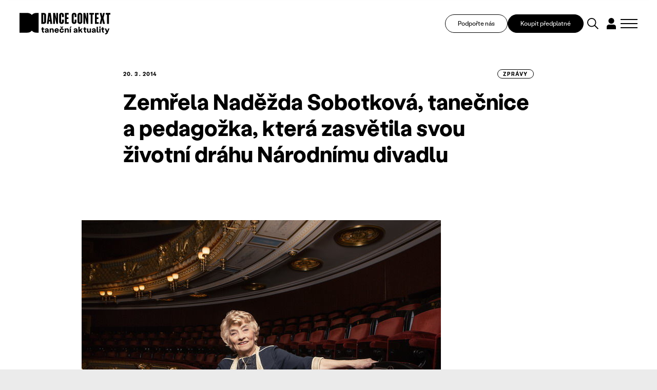

--- FILE ---
content_type: text/html; charset=UTF-8
request_url: https://www.tanecniaktuality.cz/zpravy/zemrela-nadezda-sobotkova-tanecnice-a-pedagozka-ktera-zasvetila-svou-zivotni-drahu-narodnimu-divadlu
body_size: 16364
content:
<!DOCTYPE html>
<html>

<head>
	    <meta charset="utf-8"/>

	    <link href="https://www.tanecniaktuality.cz/css/minified_v2_eed32c85405c486946e0fc85ec6ca5d0.css?93e9344d" rel="stylesheet" type="text/css"/>

	<title>Zemřela Naděžda Sobotková, tanečnice a pedagožka, která zasvětila svou životní dráhu Národnímu divadlu - Taneční aktuality</title>
<meta name="Keywords" content="Zemřela Naděžda Sobotková, tanečnice a pedagožka, která zasvětila svou životní dráhu Národnímu divadlu - Taneční aktuality">
<meta name="Description" content="20. března 2014 náhle zemřela ve svých 90 letech tanečnice, baletní mistryně a pedagožka, paní Naděžda Sobotková, jejíž jméno a život byl 75 let neodmyslitelně">
				<meta property="og:image" content="https://www.tanecniaktuality.cz/file/318515fc40add0c52a0ca9c56bbbb492/44230/Nada_Sobotkova_-_Foto_Pavel_Hejny.jpg">
				<meta property="og:image:width" content="700">
				<meta property="og:image:height" content="467">
				<meta property="og:title" content="Zemřela Naděžda Sobotková, tanečnice a pedagožka, která zasvětila svou životní dráhu Národnímu divadlu - Taneční aktuality">
				<meta property="og:description" content="20. března 2014 náhle zemřela ve svých 90 letech tanečnice, baletní mistryně a pedagožka, paní Naděžda Sobotková, jejíž jméno a život byl 75 let neodmyslitelně">
				<meta property="og:site_name" content="Taneční aktuality">
				<meta property="og:url" content="https://www.tanecniaktuality.cz/zpravy/zemrela-nadezda-sobotkova-tanecnice-a-pedagozka-ktera-zasvetila-svou-zivotni-drahu-narodnimu-divadlu">
	<meta name="apple-mobile-web-app-title" content="Tanecniaktuality.cz">
    <meta name="author" content="NETservis s.r.o."/>

    <meta name="MobileOptimized" content="width"/>
    <meta name="HandheldFriendly" content="true"/>
    <meta name="viewport" content="width=device-width, initial-scale=1.0, user-scalable=yes"/>
    	<link href="//fonts.googleapis.com/css?family=Roboto+Slab:400,700|Roboto:300,400,700&subset=latin-ext" rel="stylesheet" type="text/css"/>
    <script src="/scripts/jquery-3.2.1.min.js" type="text/javascript"></script>
	<link rel="canonical" href="//www.tanecniaktuality.cz/zpravy/zemrela-nadezda-sobotkova-tanecnice-a-pedagozka-ktera-zasvetila-svou-zivotni-drahu-narodnimu-divadlu" />
	<link rel="icon" type="image/png" href="//www.tanecniaktuality.cz/file/496bef257c7e89a9266d1c87ace72aa8/89109/favicon/favicon.png">
<link rel="apple-touch-icon" type="image/png" href="//www.tanecniaktuality.cz/file/496bef257c7e89a9266d1c87ace72aa8/89109/favicon/favicon.png" />
<link rel="shortcut icon" type="image/png" href="//www.tanecniaktuality.cz/file/496bef257c7e89a9266d1c87ace72aa8/89109/favicon/favicon.png" />
	    <!-- Kookiecheck.cz -->
<script nonce='64e257623bf44d72f9c7958d49568fb5cb2bd3fa'  src="https://kookiecheck.cz/static/script/c24a1aede7f9317d1809a17325fb4c0d"></script>

<!-- Google Tag Manager -->
<script nonce='64e257623bf44d72f9c7958d49568fb5cb2bd3fa' >(function(w,d,s,l,i){w[l]=w[l]||[];w[l].push({'gtm.start':
new Date().getTime(),event:'gtm.js'});var f=d.getElementsByTagName(s)[0],
j=d.createElement(s),dl=l!='dataLayer'?'&l='+l:'';j.async=true;j.src=
'https://www.googletagmanager.com/gtm.js?id='+i+dl;f.parentNode.insertBefore(j,f);
})(window,document,'script','dataLayer','GTM-TXMB4XRJ');</script>
<!-- End Google Tag Manager -->	<meta name="robots" content="index,follow"> 
    
    <script type="text/javascript">
       /* $(window).scroll(function() {
                if ($(window).scrollTop() > 64) {
                        $('#page').addClass('menuFix--on');
                } else {
                        $('#page').removeClass('menuFix--on');
                }
        });*/
    </script>
</head>

<body class="cs pageID20">
    <!-- Google Tag Manager (noscript) -->
<noscript><iframe src="https://www.googletagmanager.com/ns.html?id=GTM-TXMB4XRJ"
height="0" width="0" style="display:none;visibility:hidden"></iframe></noscript>
<!-- End Google Tag Manager (noscript) --><div id="page" >
    <header role="banner">

        <div class="section section--header">
            <div class="header">


                



					<div class="logo">
												<a class="logo__link" href="/" title="Taneční aktuality">
																						<span><img src="/img/logo.svg" alt="Taneční aktuality" title="Taneční aktuality" /></span>

												<span><strong></strong></span>
						</a>
											</div><!-- /logo -->


                <div class="topBox">

                    <a class="topBox__btn" href="https://www.darujme.cz/projekt/1210676" target="_blank">Podpořte nás</a>

                                            <a class="topBox__btn topBox__btn--alt" href="//www.tanecniaktuality.cz/e-shop">Koupit předplatné</a>
                    
                    <div class="search" accesskey="s">
                        <button type="button" aria-label="Vyhledávání" class="topBtn topBtn--search" id="searchButton">
                            <svg xmlns="http://www.w3.org/2000/svg" width="48.51" height="48.511" viewBox="0 0 48.51 48.511">
                                <g id="search" transform="translate(-1597.727 -886.187)">
                                    <circle id="Ellipse_5" data-name="Ellipse 5" cx="17.263" cy="17.263" r="17.263" transform="translate(1599.727 888.187)" fill="none" stroke="#000" stroke-linecap="square" stroke-miterlimit="10" stroke-width="4" />
                                    <path id="Path_31" data-name="Path 31" d="M18.451,18.451,30.965,30.965" transform="translate(1612.443 900.904)" fill="none" stroke="#000" stroke-linecap="square" stroke-linejoin="round" stroke-miterlimit="10" stroke-width="4" />
                                </g>
                            </svg>

                        </button>
                    </div>
                        
                    <div class="loginBox">
                                                <button type="button" class="topBtn topBtn--user" id="userButton" aria-label="Dialog pro přihlášení a registraci" title="Přihlášení/Registrace">
                            <svg xmlns="http://www.w3.org/2000/svg" xmlns:xlink="http://www.w3.org/1999/xlink" width="38.076" height="46.89" viewBox="0 0 38.076 46.89">
                                <defs>
                                    <clipPath id="clip-path">
                                        <rect id="Rectangle_337" data-name="Rectangle 337" width="38.076" height="46.89" transform="translate(0 0)" fill="none" />
                                    </clipPath>
                                </defs>
                                <g id="user" transform="translate(0 0)">
                                    <g id="Group_626" data-name="Group 626" clip-path="url(#clip-path)">
                                        <path id="Path_50" data-name="Path 50" d="M30.957,11.918a11.915,11.915,0,1,1,0-.007Z" />
                                        <path id="Path_51" data-name="Path 51" d="M38.076,37a9.447,9.447,0,0,0-9.447-9.447H9.447A9.448,9.448,0,0,0,0,37V46.89H38.069Z" />
                                    </g>
                                </g>
                            </svg>
                        </button>
                                            </div>
                    
                    <button type="button" class="menuBtn" id="menuBtn" title="Navigace" aria-label="Zobrazit navigaci"><span><em></em></span></button>

                </div>

            </div>
        </div>


        <div class="dialog dialog--search">
            <div class="dialog__window">
                <div class="section">
                    
    <div class="searchBox" id="searchBox1">

        
        <div class="dialog__header">
            VYHLEDAT V TEXTECH        </div>


        <div class="searchBoxIn">
            <form class="search__form" action="/vyhledavani" id="search" method="get" aria-label="Vyhledávání">
                <fieldset class="search__fieldset">


                    <input name="q" id="searchField" class="searchinput" placeholder="hledaný text..." type="search" size="25" />


                    <div class="row row-pad15">
                        <div class="col-4">
                            <select name="author" id="author" class="select2me">
                                <option value="0">Autor</option>
                                                                    <option value="299"></option>
                                                                    <option value="333"></option>
                                                                    <option value="339"></option>
                                                                    <option value="345"></option>
                                                                    <option value="357"></option>
                                                                    <option value="303">Adéla Kašparová</option>
                                                                    <option value="323">Adéla Vávrová</option>
                                                                    <option value="287">Adriana Světlíková</option>
                                                                    <option value="91">Alena Laifrová</option>
                                                                    <option value="67">Alexej Byček</option>
                                                                    <option value="130">Alica Minárová</option>
                                                                    <option value="46">Alžběta Krejčiříková</option>
                                                                    <option value="208">Andrea Helander Kramešová</option>
                                                                    <option value="156">Andrea Opavská</option>
                                                                    <option value="359">Andrijana Trpković</option>
                                                                    <option value="270">Aneta Krejčík Plšková</option>
                                                                    <option value="317">Anette Therese Pettersen</option>
                                                                    <option value="283">Anna Benháková</option>
                                                                    <option value="252">Anna Novotná</option>
                                                                    <option value="23">Anna Sedláčková</option>
                                                                    <option value="182">Anna Voláková</option>
                                                                    <option value="350">Ariadne Mikou</option>
                                                                    <option value="192">Astrid Štúrová-Kočí</option>
                                                                    <option value="131">Bára Čermáková</option>
                                                                    <option value="256">Barbara Mikyska</option>
                                                                    <option value="253">Barbara Mikysková</option>
                                                                    <option value="20">Barbora Brodská</option>
                                                                    <option value="85">Barbora Debnáriková</option>
                                                                    <option value="93">Barbora Debnárová</option>
                                                                    <option value="148">Barbora Etlíková</option>
                                                                    <option value="146">Barbora Forkovičová</option>
                                                                    <option value="187">Barbora Kaplanová</option>
                                                                    <option value="56">Barbora Novosadová</option>
                                                                    <option value="161">Barbora Pokorná</option>
                                                                    <option value="32">Barbora Stýblová</option>
                                                                    <option value="16">Barbora Šulcová</option>
                                                                    <option value="139">Barbora Truksová</option>
                                                                    <option value="327">Becka McFadden</option>
                                                                    <option value="265">Blanca Siles Romero</option>
                                                                    <option value="191">Bohumíra Cveklová</option>
                                                                    <option value="165">Boris Hybner</option>
                                                                    <option value="135">Božena Brodská</option>
                                                                    <option value="356">Christine Hla Shwe</option>
                                                                    <option value="228">Clara Zanga</option>
                                                                    <option value="39">Dana Jará</option>
                                                                    <option value="99">Daniel Wiesner</option>
                                                                    <option value="112">Daniela Machová</option>
                                                                    <option value="154">Denisa Kotková</option>
                                                                    <option value="9">Denisa Šmídová</option>
                                                                    <option value="266">Diana De Fex </option>
                                                                    <option value="318">Diana Pavlačková</option>
                                                                    <option value="293">Dora Durkesac</option>
                                                                    <option value="149">Dora Sulženko Hoštová</option>
                                                                    <option value="190">Dorota Gremlicová</option>
                                                                    <option value="297">Elisa Frasson</option>
                                                                    <option value="160">Eliška Brtnická</option>
                                                                    <option value="122">Eliška Navrátilová</option>
                                                                    <option value="188">Eliška Seveldová</option>
                                                                    <option value="35">Eliška Štindlová</option>
                                                                    <option value="65">Elvíra Němečková</option>
                                                                    <option value="202">Emil T. Bartko</option>
                                                                    <option value="315">Emily May</option>
                                                                    <option value="289">Emma Meerschaert</option>
                                                                    <option value="305">Ester Trčková</option>
                                                                    <option value="77">Eugenie Dufková</option>
                                                                    <option value="264">Eva Galatsanou</option>
                                                                    <option value="18">Eva Krakešová</option>
                                                                    <option value="78">Eva Orcígrová</option>
                                                                    <option value="288">Eva Sližová</option>
                                                                    <option value="24">Eva Urválková</option>
                                                                    <option value="232">Filip Staněk</option>
                                                                    <option value="276">Freda Fiala</option>
                                                                    <option value="279">Friederike "Frieda" Frost</option>
                                                                    <option value="210">Gabriela Špalková</option>
                                                                    <option value="41">Hana Galiová</option>
                                                                    <option value="335">Hana Polanská Turečková</option>
                                                                    <option value="60">Hana Strejčková</option>
                                                                    <option value="29">Heather McGadie</option>
                                                                    <option value="137">Helena Bartlová</option>
                                                                    <option value="59">Helena Kazárová</option>
                                                                    <option value="245">Helena Peerová</option>
                                                                    <option value="143">Helena Syrovátková</option>
                                                                    <option value="147">Honza Malík</option>
                                                                    <option value="196">Ian Biscoe</option>
                                                                    <option value="282">Inga Zotova-Mikshina</option>
                                                                    <option value="267">Isabel Hernandez-Gil Crespo</option>
                                                                    <option value="262">Ivana Balabanova</option>
                                                                    <option value="241">Ivana Dukić</option>
                                                                    <option value="223">Ivana Hlubinová</option>
                                                                    <option value="86">Ivana Kloubková</option>
                                                                    <option value="294">Ivica Liszkayová</option>
                                                                    <option value="346">Jan M. Heller</option>
                                                                    <option value="258">Jan Razima</option>
                                                                    <option value="363">Jan Žůrek</option>
                                                                    <option value="8">Jana Bitterová</option>
                                                                    <option value="206">Jana Bohutínská</option>
                                                                    <option value="239">Jana Burkiewiczová</option>
                                                                    <option value="50">Jana Hošková</option>
                                                                    <option value="211">Jana Návratová</option>
                                                                    <option value="119">Jana Ryšlavá</option>
                                                                    <option value="81">Janek Lesák</option>
                                                                    <option value="218">Jaroslav Slavický</option>
                                                                    <option value="310">Jindřich Bartovanec Havlík</option>
                                                                    <option value="238">Jindřich Panský</option>
                                                                    <option value="309">Jiří Bartovanec</option>
                                                                    <option value="222">Jiří Havelka</option>
                                                                    <option value="247">Jiří Pokorný</option>
                                                                    <option value="348">Jiří Reidinger</option>
                                                                    <option value="355">Jiří Šimek </option>
                                                                    <option value="104">Jitka Bartošová</option>
                                                                    <option value="240">Jitka Kornová</option>
                                                                    <option value="221">Jitka Tázlarová</option>
                                                                    <option value="233">Jitka Vašutová</option>
                                                                    <option value="37">Johana Mücková</option>
                                                                    <option value="349">Jonathan Gray</option>
                                                                    <option value="63">Josef Bartoš</option>
                                                                    <option value="153">Josef Platz</option>
                                                                    <option value="96">Juraj Benčík</option>
                                                                    <option value="292">Juta Ance Ķirķis</option>
                                                                    <option value="1">Karel Sabina</option>
                                                                    <option value="281">Karolína Bulínová</option>
                                                                    <option value="40">Karolina Kalinová</option>
                                                                    <option value="237">Karolina Plicková</option>
                                                                    <option value="151">Katarína Zagorski</option>
                                                                    <option value="220">Kateřina Černíčková</option>
                                                                    <option value="177">Kateřina Hanáčková</option>
                                                                    <option value="125">Kateřina Kavalírová</option>
                                                                    <option value="280">Kateřina Klementová</option>
                                                                    <option value="45">Kateřina Lahodová</option>
                                                                    <option value="174">Kateřina László</option>
                                                                    <option value="314">Kateřina Šalounová</option>
                                                                    <option value="290">Kateřina Šilhová</option>
                                                                    <option value="352">Kateřina Vernerová</option>
                                                                    <option value="58">Kateřina Votočková</option>
                                                                    <option value="212">Klára Hešková</option>
                                                                    <option value="197">Klára Huvarová</option>
                                                                    <option value="186">Klára Lidová</option>
                                                                    <option value="145">Kristián Kohút</option>
                                                                    <option value="6">Kristina Durczaková</option>
                                                                    <option value="109">Kristina Soukupová</option>
                                                                    <option value="321">Kristýna Boháčová</option>
                                                                    <option value="205">Kristýna Břeská</option>
                                                                    <option value="159">Ladislav Beneš</option>
                                                                    <option value="62">Ladislava Petišková</option>
                                                                    <option value="246">Laura Kolačkovská</option>
                                                                    <option value="316">Lena Megyeri</option>
                                                                    <option value="15">Lenka Dobešová Trubačová</option>
                                                                    <option value="144">Lenka Dřímalová</option>
                                                                    <option value="19">Lenka Harazimová</option>
                                                                    <option value="171">Lenka Vágnerová</option>
                                                                    <option value="207">Lenka Vořechovská</option>
                                                                    <option value="38">Libuše Hronková</option>
                                                                    <option value="257">Libuše Ovsová</option>
                                                                    <option value="274">Lorraine Vaney</option>
                                                                    <option value="168">Lucia Kašiarová</option>
                                                                    <option value="25">Lucie Břinková</option>
                                                                    <option value="12">Lucie Burešová</option>
                                                                    <option value="28">Lucie Dercsényi</option>
                                                                    <option value="115">Lucie Hayashi</option>
                                                                    <option value="243">Lucie Holánková</option>
                                                                    <option value="4">Lucie Kocourková</option>
                                                                    <option value="219">Lucie Štádlerová</option>
                                                                    <option value="61">Magdaléna Petráková</option>
                                                                    <option value="236">Mahulena Křenková</option>
                                                                    <option value="142">Marcela Bednaříková</option>
                                                                    <option value="181">Marcela Benoni</option>
                                                                    <option value="42">Marcela Benoniová</option>
                                                                    <option value="277">Marianna Panourgia</option>
                                                                    <option value="249">Marie Fričová</option>
                                                                    <option value="215">Marie Kobrlová</option>
                                                                    <option value="337">Marie Puchernová</option>
                                                                    <option value="213">Marie Vejvodová</option>
                                                                    <option value="273">Marija Saveiko</option>
                                                                    <option value="291">Marina Dubia</option>
                                                                    <option value="301">Marina Srnka</option>
                                                                    <option value="304">Marisa C. Hayes</option>
                                                                    <option value="361">Markéta Fagan</option>
                                                                    <option value="224">Markéta Faustová</option>
                                                                    <option value="172">Markéta Jandová</option>
                                                                    <option value="285">Markéta Roth Elblová</option>
                                                                    <option value="100">Marta Falvey Sovová</option>
                                                                    <option value="216">Martin Dvořák</option>
                                                                    <option value="254">Martin Kolda</option>
                                                                    <option value="155">Martina Hajdyla Lacová</option>
                                                                    <option value="360">Martyna Zbucka</option>
                                                                    <option value="272">Matúš Ivan</option>
                                                                    <option value="328">Melissa Melpignano</option>
                                                                    <option value="302">Michaela Dzurovčínová</option>
                                                                    <option value="326">Michaela Kessler</option>
                                                                    <option value="106">Michal Mach</option>
                                                                    <option value="128">Milan Odstrčil</option>
                                                                    <option value="195">Milena Křístková</option>
                                                                    <option value="255">Miřenka Čechová</option>
                                                                    <option value="269">Miriam Blümlová</option>
                                                                    <option value="116">Miroslava Mechelová</option>
                                                                    <option value="354">Miroslava Papežová</option>
                                                                    <option value="341">Mish Rais</option>
                                                                    <option value="342">Mish Rais</option>
                                                                    <option value="263">Mónica Jaramillo Sanjuán</option>
                                                                    <option value="244">Monika Částková</option>
                                                                    <option value="107">Monika Čižmáriková</option>
                                                                    <option value="284">Monika Diatta Rebcová</option>
                                                                    <option value="163">Monika Rebcová</option>
                                                                    <option value="194">Monika Šmídová</option>
                                                                    <option value="214">Monika Štúrová</option>
                                                                    <option value="351">Natálie Bulvasová</option>
                                                                    <option value="44">Natálie Erbesová</option>
                                                                    <option value="307">Natálie Matysková</option>
                                                                    <option value="80">Nataliya Kalenská</option>
                                                                    <option value="164">Nataša Novotná</option>
                                                                    <option value="33">Nataša Stará</option>
                                                                    <option value="162">Nikola Márová</option>
                                                                    <option value="343">Nina Hümpel</option>
                                                                    <option value="158">Nina Vangeli</option>
                                                                    <option value="173">Ondřej Holba</option>
                                                                    <option value="358">Ondřej Šteidl</option>
                                                                    <option value="296">Parvathi Ramanathan</option>
                                                                    <option value="334">Paula Catalina Riofrío</option>
                                                                    <option value="132">Pavla Březinová</option>
                                                                    <option value="204">Peter Maťo</option>
                                                                    <option value="230">Peter Šavel</option>
                                                                    <option value="338">Petr Boháč</option>
                                                                    <option value="133">Petr Kiška</option>
                                                                    <option value="242">Petr Zuska</option>
                                                                    <option value="5">Petra Dotlačilová</option>
                                                                    <option value="234">Petra Žikovská</option>
                                                                    <option value="319">Petronela (Ela) Brotková</option>
                                                                    <option value="68">PKB</option>
                                                                    <option value="136">Radek Klika</option>
                                                                    <option value="70">Radim Vizváry</option>
                                                                    <option value="300">Rania Broud</option>
                                                                    <option value="43">Redakce TA</option>
                                                                    <option value="278">Regina Janzen</option>
                                                                    <option value="225">Renata Sabongui</option>
                                                                    <option value="260">Richard Pettifer</option>
                                                                    <option value="76">Rita Henzelyova</option>
                                                                    <option value="298">Robin Lamothe</option>
                                                                    <option value="271">Roman Černík</option>
                                                                    <option value="268">Roman Horák</option>
                                                                    <option value="75">Roman Vašek</option>
                                                                    <option value="329">Ronald Rodrigues</option>
                                                                    <option value="322">Rozálie Andělová</option>
                                                                    <option value="48">Rudolf Kubičko</option>
                                                                    <option value="261">Salome Jishkariani</option>
                                                                    <option value="336">Samuel Loj</option>
                                                                    <option value="90">Sandra Polovková</option>
                                                                    <option value="330">Sanjoy Roy</option>
                                                                    <option value="73">Šárka Maroušková</option>
                                                                    <option value="275">Silvia Hristova</option>
                                                                    <option value="320">Silvia Nemcová</option>
                                                                    <option value="108">Silvie Jasičová</option>
                                                                    <option value="209">Simona Baková</option>
                                                                    <option value="229">Simona Rozložníková</option>
                                                                    <option value="69">Sylva Tománková</option>
                                                                    <option value="347">Taneční aktuality</option>
                                                                    <option value="344">Tatiana Brederová </option>
                                                                    <option value="176">Tatiana Brederová</option>
                                                                    <option value="95">Tereza Bachová</option>
                                                                    <option value="198">Tereza Bernardová</option>
                                                                    <option value="259">Tereza Blažková</option>
                                                                    <option value="340">Tereza Čechová</option>
                                                                    <option value="84">Tereza Cigánková</option>
                                                                    <option value="353">Tereza Holubová</option>
                                                                    <option value="124">Tereza Indráková</option>
                                                                    <option value="306">Tereza Kodlová</option>
                                                                    <option value="111">Tereza Kosáková</option>
                                                                    <option value="325">Tereza Kubalová</option>
                                                                    <option value="199">Tereza Marková</option>
                                                                    <option value="175">Tereza Ondrová</option>
                                                                    <option value="331">Thierry Jaquemet</option>
                                                                    <option value="324">Tobiáš Waller</option>
                                                                    <option value="7">Tomáš Valníček</option>
                                                                    <option value="83">Václav Bernard</option>
                                                                    <option value="74">Václav Janeček</option>
                                                                    <option value="332">Václav Kuneš</option>
                                                                    <option value="311">Vanda Hejnová</option>
                                                                    <option value="362">Věra Sagulová</option>
                                                                    <option value="308">Veronika Knytlová</option>
                                                                    <option value="120">Veronika Pachová</option>
                                                                    <option value="312">Veronika Páníková </option>
                                                                    <option value="101">Veronika Štefanová</option>
                                                                    <option value="102">Viktor Čech</option>
                                                                    <option value="313">Viktorie Melicharová</option>
                                                                    <option value="167">Vít Malota</option>
                                                                    <option value="79">Vladimír Vašut</option>
                                                                    <option value="183">Vojtěch Brtnický</option>
                                                                    <option value="53">Vratislav Mošna</option>
                                                                    <option value="286">Yvona Kreuzmannová </option>
                                                                    <option value="250">Yvona Kreuzmannová</option>
                                                                    <option value="30">Zden Brungot Svíteková</option>
                                                                    <option value="251">Zdeněk Prokeš</option>
                                                                    <option value="295">Zora Breczková</option>
                                                                    <option value="248">Zuzana Čtvrtečková</option>
                                                                    <option value="152">Zuzana Drábová</option>
                                                                    <option value="105">Zuzana Rafajová</option>
                                                                    <option value="10">Zuzana Smugalová</option>
                                                                    <option value="235">Zuzana Žabková</option>
                                                            </select>
                        </div>
                        <div class="col-4">
                            <select name="texttype" id="texttype">
                                <option value="0">Typ obsahu</option>
                                                                                                        <option value="20">zprávy</option>
                                                                                                        <option value="22">recenze</option>
                                                                                                        <option value="23">kritiky</option>
                                                                                                        <option value="24">rozhovory</option>
                                                                                                        <option value="25">reportáže</option>
                                                                                                                                            <option value="28">osobnosti</option>
                                                                                                        <option value="30">sloupky</option>
                                                                                                        <option value="31">glosy</option>
                                                                                                                                                                                <option value="77">podcasty</option>
                                                                                                        <option value="117">úhel pohledu</option>
                                                                                                        <option value="160">Dance Context Journal</option>
                                                                    
                            </select>
                        </div>
                        <div class="col-4">
                            <div class="inputBox">
                                <input name="articleyear" value="" id="articleyear" placeholder="Rok vydání" class="hasDatepicker" type="number">
                            </div>
                        </div>
                    </div>


                    <div class="center">
                        <button type="submit" name="do-search" value="do-search" class="btn btn4" title="" onclick="return false;">
                            Vyhledat                        </button>
                    </div>


                    <!--
							                    -->


                </fieldset>


                <div class="autocomplete">
                    <div class="dialog__header">
                        Výsledky vyhledávání                    </div>
                    <div class="autocompleteIn">
                       
                    </div>
                    <div class="autocomplete__more">
                        <a onclick="loadMore(20);return false" class="btn" href="/vyhledavani?q=tanec&amp;do-search">
                            Další výsledky                        </a>
                    </div>
                </div>


            </form>
        </div>


    </div>


                </div>
            </div>
        </div>


        <div class="dialog dialog--login" id="loginBoxWindow">
            <div class="dialog__window">
                

			<form action="//www.tanecniaktuality.cz/prihlaseni" method="POST"  enctype="multipart/form-data" class="form-to-validate" id="From570cda" >
	<fieldset class="loginForm__fieldset">
									<div class="dialog__header">Přihlásit</div>										<div class="row row-pad15" >
		
									
			<div class="col-6" >
		
									
			<input type="text" 
     
    name="UserEmail"
     value=""				 placeholder="Váš email">
			</div>
				
									
			<div class="col-6" >
		
									
			<input type="password" 
     
    name="UserPassword"
     value=""				 placeholder="Heslo">
			</div>
			</div>
										
							<div class="row row-pad15 loginBtns">
								<div class="col-6"><a href="//www.tanecniaktuality.cz/zapomenute-heslo" class="bold">Zapomenuté heslo</a></div>
								<div class="col-6 right">Ještě nemáte účet? <a href="//www.tanecniaktuality.cz/e-shop"><strong>Zaregistrujte se</strong></a></div>
							</div>										<input type="hidden" 
     
    name="goto"
     value="/zpravy/zemrela-nadezda-sobotkova-tanecnice-a-pedagozka-ktera-zasvetila-svou-zivotni-drahu-narodnimu-divadlu"				>
										<div class="center" >
		
									
			<button type="submit" name="" value="Přihlásit se" class="btn btn4" title="">Přihlásit se</button>
<input type="hidden" name="do-login" value="1" />
			</div>
			</fieldset>
	<div class="lomic clear"><br class="no" /></div>

</form>
						
            </div>
        </div>


        <div class="dialog dialog--register" id="registerBoxWindow">
            <div class="dialog__window">
                

            <div class="form" id="formContainerRegisterBox"><form action="//www.tanecniaktuality.cz/e-shop" method="POST"  enctype="multipart/form-data" class="form-to-validate" id="Fromf2c95f" >
	<fieldset class="loginForm__fieldset">
									<div class="dialog__header">Registrace</div>										<div class="row row-pad15" >
		
									
			<div class="col-6" >
		
									
			<input type="text" 
     
    name="Name"
     value=""				 placeholder="Jméno">
			</div>
				
									
			<div class="col-6" >
		
									
			<input type="text" 
     
    name="Surname"
     value=""				 placeholder="Příjmení">
			</div>
			</div>
										<div class="row row-pad15" >
		
									
			<div class="col-6" >
		
							<div class="required">
							
			<input type="text" 
     
    name="Email"
     value=""				 placeholder="Email">
					</div>
			</div>
				
									
			<div class="col-6" >
		
							<div class="required">
							
			<div class="input-group">

	<input type="password" name="Password" value="" placeholder="Heslo">

	<span class="input-group-btn">
		<button class="btn blue" type="button" onclick="$input = $(this).closest('.input-group').find('input'); $input.attr('type', $input.attr('type') == 'password' ? 'text' : 'password'); return false;"><i class="fa fa-eye"></i></button>
	</span>
</div>
					</div>
			</div>
			</div>
										<div class="row row-pad15 loginBtns" >
		
									
			<div class="col-6" >
		
									
			<div class="checkList checkbox-list">
			<input type="checkbox" 
     
    name="Agree"
     value="1"	 id="Agree"			>
	
					<label for="Agree">
									Registrací souhlasím s <a
href="/newsletter/vseobecne-obchodni-podminky">Podmínkami služby</a> a
seznámil*a jsem se s <a
href="/newsletter/zasady-zpracovani-a-ochrany-osobnich-udaju">informací
o zpracování osobních údajů</a>							</label>
			</div>
			</div>
				
									
			<div class="col-6" >
		
									
			<div class="checkList checkbox-list">
			<input type="checkbox" 
     
    name="IsMailing"
     value="1"	 id="IsMailing"			>
	
					<label for="IsMailing">
									Souhlasím s odběrem Newsletteru							</label>
			</div>
			</div>
			</div>
										<div class="center" >
		
									
			<button type="submit" name="" value="Registrovat se" class="btn btn4" title="">Registrovat se</button>
<input type="hidden" name="do-registerPure" value="1" />
			</div>
			</fieldset>
	<div class="lomic clear"><br class="no" /></div>

</form>
																							
<script type="text/javascript" nonce="64e257623bf44d72f9c7958d49568fb5cb2bd3fa">
	$(function(){
		
																																																						
		$('#Fromf2c95f').validate({
			ignore: [],
			errorElement: 'span',
			errorClass: 'help-block error',
			rules: {
																		"Email": {
																																																															required: true,				
email: true					},														"Password": {
																																					required: true					},														"Agree": {
																																					required: true					}											},
			messages:{
																		"Email": {
																																																																																																	required: "Pole Email je povinné.",
email: "Pole Email musí obsahovat e-mailovou adresu."				},														"Password": {
																																																		required: "Pole Heslo je povinné."				},														"Agree": {
																																																		required: "Pole Registrací souhlasím s Podmínkami služby a seznámil*a jsem se s informací o zpracování osobních údajů je povinné."				}							},
			errorPlacement: function (error, element) {/* render error placement for each input type*/
				/*console.log(element);*/
				if($(element).closest('.pagesSelectorHolder').length) {
					ec = $(element).closest('.pagesSelectorHolder').find('.errorContainer');
					ec.html('');
					error.appendTo(ec);
				} else if(element.hasClass('select2-hidden-accessible')) {
					error.insertAfter(element.parent(".form-group").find('.select2-container'));
				} else if (element.parent(".input-group").length > 0) {
					error.insertAfter(element.parent(".input-group"));
				} else if (element.attr("data-error-container")) { 
					error.appendTo(element.attr("data-error-container"));
				} else if (element.parents('.radio-list').length > 0) { 
					error.appendTo(element.parents('.radio-list').attr("data-error-container"));
				} else if (element.parents('.radio-inline').length > 0) { 
					error.appendTo(element.parents('.radio-inline').attr("data-error-container"));
				} else if (element.parents('.checkbox-list').length > 0) {
					error.appendTo(element.parents('.checkbox-list').attr("data-error-container"));
				} else if (element.parents('.checkbox-inline').length > 0) { 
					error.appendTo(element.parents('.checkbox-inline').attr("data-error-container"));
				} else if (element.parents('.inputReplace').length > 0) { 
					error.insertAfter($(element).closest('.inputReplaceRow').find('.inputReplaceLabel label'));
				} else {
					error.insertAfter(element); /*for other inputs, just perform default behavior*/
				}
			},
			highlight: function (element) { /*hightlight error inputs*/
				if($(element).closest('.pagesSelectorHolder').length) {
					ec = $(element).closest('.pagesSelectorHolder').find('.errorContainer');
					ec.addClass('has-error');
					ec.show();
				} else if($(element).closest('.required').length) {
					ec = $(element).closest('.required');
					ec.addClass('has-error');
					ec.show();
				} else if($(element).closest('.form-group').length) {
					$(element).closest('.form-group').addClass('has-error'); /* set error class to the control group*/
				} else {
					div = $(element).closest('div');
					div.addClass('has-error');
				}
			},
			unhighlight: function (element) { /* revert the change done by hightlight*/
				if($(element).closest('.pagesSelectorHolder').length) {
					ec = $(element).closest('.pagesSelectorHolder').find('.errorContainer');
					ec.removeClass('has-error');
					ec.hide();
				} else if($(element).closest('.required').length) {
					ec = $(element).closest('.required');
					ec.removeClass('has-error');
				} else if($(element).closest('.form-group').length) {
					$(element).closest('.form-group').removeClass('has-error'); /* set error class to the control group*/
				} else {
					div = $(element).closest('div');
					div.removeClass('has-error');
				}
			},
			success: function (label) {
				label.closest('.form-group').removeClass('has-error'); /* set success class to the control group*/
			},
			invalidHandler: function(form, validator) {
				el = ($(validator.errorList[0].element));
				if(el.is(':visible')) {
					tgt = el;
				} else { /*jestli to neni videt, asi to bude nejak skryty, podivame se po nadrazenem prvku, ktery by to mohl obalovat.*/
					tgt = el.closest('.pagesSelectorHolder').find('.errorContainer');
				}
				if(tgt.length)
					$('html, body').animate({
		            scrollTop: tgt.offset().top
		        }, 500);
			}
	   });


		$('#Fromf2c95f .select2me').change(function () {
			$('#Fromf2c95f').validate().element($(this)); /*revalidate the chosen dropdown value and show error or success message for the input*/
		});
	});
</script>

</div>



<script type="text/javascript" nonce="64e257623bf44d72f9c7958d49568fb5cb2bd3fa">
	$(function() {
		window.setTimeout(function() {
            captchaFormRegisterBox();
		}, 1000);
	});


	function captchaFormRegisterBox(){

        $.ajax({
            type: "post", url: "/captchaToken?idForm=Registration",
            success: function (data) {
                $('#formContainerRegisterBox form input[name="captchaToken"]').remove();
                $inp = $('<input type="hidden" name="captchaToken" value="">');
                $inp.val(data['token']);
                $('#formContainerRegisterBox form').append($inp);
            },
            error: function (request, status, error) {
                console.log("err:"+request.responseText);
                window.setTimeout(function() {
                    captchaFormRegisterBox();
                }, 1000);
            }
        });

    }

</script>            </div>
        </div>


        <div class="dialog dialog--respNav">
            <div class="dialog__window">
                <div class="section">
                    <div class="dialog__btns">
                        <a class="topBox__btn" href="https://www.darujme.cz/projekt/1210676" target="_blank">Podpořte nás</a>
                                                    <a class="topBox__btn topBox__btn--alt" href="//www.tanecniaktuality.cz/e-shop">Koupit předplatné</a>
                                            </div>
                    <nav class="respNav" role="navigation">
                        <div class="respNav__col">
                            			<div class="dialog__header">Menu</div>
	
	<ul class="nav">
							 
										
			
									
			<li class="nav__item " id="liresp11">
				<div class="nav__itemBox">
					<a class="nav__link " href="/o-nas"><span>o nás            		</span></a>
					            	</div>
							</li>
					 
										
			
									
			<li class="nav__item " id="liresp12">
				<div class="nav__itemBox">
					<a class="nav__link " href="/kontakt"><span>kontakt            		</span></a>
					            	</div>
							</li>
					 
										
			
									
			<li class="nav__item " id="liresp13">
				<div class="nav__itemBox">
					<a class="nav__link " href="/redakce"><span>redakce            		</span></a>
					            	</div>
							</li>
					 
										
			
									
			<li class="nav__item " id="liresp14">
				<div class="nav__itemBox">
					<a class="nav__link " href="/inzerce"><span>inzerce            		</span></a>
					            	</div>
							</li>
					 
										
			
									
			<li class="nav__item " id="liresp152">
				<div class="nav__itemBox">
					<a class="nav__link " href="/dance-context"><span>Dance Context            		</span></a>
					            	</div>
							</li>
			</ul>

	
	
                        </div>
                        <div class="respNav__col">
                            			<div class="dialog__header">Typy obsahu</div>
	
	<ul class="nav">
							 
										
			
									
			<li class="nav__item " id="liresp20">
				<div class="nav__itemBox">
					<a class="nav__link aktivni" href="/zpravy"><span>zprávy            		</span></a>
					            	</div>
							</li>
					 
										
			
									
			<li class="nav__item " id="liresp22">
				<div class="nav__itemBox">
					<a class="nav__link " href="/recenze"><span>recenze a kritiky            		</span></a>
					            	</div>
							</li>
					 
										
			
												 
										
			
									
			<li class="nav__item " id="liresp24">
				<div class="nav__itemBox">
					<a class="nav__link " href="/rozhovory"><span>rozhovory            		</span></a>
					            	</div>
							</li>
					 
										
			
									
			<li class="nav__item " id="liresp25">
				<div class="nav__itemBox">
					<a class="nav__link " href="/reportaze"><span>reportáže            		</span></a>
					            	</div>
							</li>
					 
										
			
									
			<li class="nav__item " id="liresp28">
				<div class="nav__itemBox">
					<a class="nav__link " href="/osobnosti"><span>osobnosti            		</span></a>
					            	</div>
							</li>
					 
										
			
									
			<li class="nav__item " id="liresp77">
				<div class="nav__itemBox">
					<a class="nav__link " href="/podcasty"><span>podcasty            		</span></a>
					            	</div>
							</li>
					 
										
			
									
			<li class="nav__item " id="liresp117">
				<div class="nav__itemBox">
					<a class="nav__link " href="/uhel-pohledu"><span>úhel pohledu            		</span></a>
					            	</div>
							</li>
					 
										
			
									
			<li class="nav__item " id="liresp160">
				<div class="nav__itemBox">
					<a class="nav__link " href="/dance-context-journal"><span>Dance Context Journal            		</span></a>
					            	</div>
							</li>
			</ul>

	
	
                        </div>
                        <div class="respNav__col">
                            			<div class="dialog__header">DC Journal</div>
	
	<ul class="nav">
							 
										
			
									
			<li class="nav__item " id="liresp151">
				<div class="nav__itemBox">
					<a class="nav__link " href="/dc-journal-2024"><span>DC Journal 2024            		</span></a>
					            	</div>
							</li>
					 
										
			
									
			<li class="nav__item " id="liresp155">
				<div class="nav__itemBox">
					<a class="nav__link " href="/dc-journal-2025"><span>DC Journal 2025            		</span></a>
					            	</div>
							</li>
			</ul>

			<img src="/img/vizualizace.png" alt="DCJ" class="vizual">
	
	
                        </div>
                        <div class="respNav__col">
                            <div class="dialog__header">NAJDETE NÁS I NA</div>
                            <div class="respNav__soc">
                                <a href="https://www.facebook.com/tanecniaktuality.cz" target="_blank"><i aria-hidden="true" class="fab fa-facebook-f"></i></a>
                                <a href="https://www.instagram.com/tanecniaktuality.cz/"target="_blank"><i aria-hidden="true" class="fab fa-instagram"></i></a>
                                <a href="https://www.youtube.com/@DanceContext" target="_blank"><i aria-hidden="true" class="fab fa-youtube"></i></a>
                                <a href="https://open.spotify.com/show/5Npa8By6U6bpB2kwjbIV80" target="_blank"><i aria-hidden="true" class="fab fa-spotify"></i></a>
                            </div>
                        </div>
                    </nav>
                </div>
            </div>
        </div>


        <div id="dark"></div>
        
    </header>

    <main role="main">
		        <!-- OBSAH -->
		


<section>
    <div class="">
        <div class="content isPremium" id="content">
            <div class="textBox">


                <div class="articleTop">
                    <div class="articleDetInfo">
                        <div class="articleDetInfo__l">
                            <time datetime="2014-03-20 18:54:00">
                                20. 3. 2014                            </time>
                            <div class="author">
                                                            </div>
                        </div>
                        <div class="tags">
                            <a href="/zpravy" class="tag">
                                zprávy                            </a>
                                                    </div>
                    </div>
                    <h1>
                        Zemřela Naděžda Sobotková, tanečnice a pedagožka, která zasvětila svou životní dráhu Národnímu divadlu                    </h1>
                </div>


                <div class="abs">
                                    </div>


                                    <div class="articleDetImg">
                        <div class="articleDetImg__in">
                            <a href="//www.tanecniaktuality.cz/file/318515fc40add0c52a0ca9c56bbbb492/44230/Nada_Sobotkova_-_Foto_Pavel_Hejny.webp" id="perexfancybox"
                               rel="gallery" data-fancybox="perex" >
                                
                                    <img src="//www.tanecniaktuality.cz/file/318515fc40add0c52a0ca9c56bbbb492/44230/articleperex:webp/Nada_Sobotkova_-_Foto_Pavel_Hejny.webp"
                                         alt="Zemřela Naděžda Sobotková, tanečnice a pedagožka, která zasvětila svou životní dráhu Národnímu divadlu"
                                         title="Zemřela Naděžda Sobotková, tanečnice a pedagožka, která zasvětila svou životní dráhu Národnímu divadlu"/>

                            </a>
                                                    </div>
                    </div>
                

                <div class="articleBody articleBody--lock">
                    <div class="editorBox">

                        
                    </div>
                </div>


                


                
                
            </div>
            <div class="textBox PremiumHide">

    


                        
<div class="banners">
    <div class="section">

        Inzerce
        <div class="row row-pad15">

            
                <div class="col-6">
                
                                        
                                        <a onclick="clickIt(473);" target="_blank" href="https://www.tanecniaktuality.cz/e-shop">
                    
                                        <img src="/file/93bd0ef5fbae0c97a698e2980a74d632/89298/bannertop/DCJ%2025_banner%20CZ_I.png" />
                    
                                        </a>
                    
                </div>
                
            
                <div class="col-6">
                
                                        
                                        <a onclick="clickIt(471);" target="_blank" href="https://www.databazetance.cz/manual-pro-start-kariery/">
                    
                                        <img src="/file/10abb7166874f52c431a9f56acd8a9a4/88987/bannertop/15.png" />
                    
                                        </a>
                    
                </div>
                
            
        </div>


    </div>
</div>

                        <img clickenlarge="1" title="Paní Naděžda Sobotková, foto: Pavel Hejný" src="/fileadmin/foto_nd_2/Nada_Sobotkova_-_Foto_Pavel_Hejny.jpg" style="cursor: move; padding: 5px; float: right; width: 100%; height: auto; max-width: 380px;" height="254" width="380" alt="" /><b>20. března 2014 náhle zemřela ve svých 90 letech tanečnice, baletní mistryně a pedagožka, paní Naděžda Sobotková, jejíž jméno a život byl 75 let neodmyslitelně spjat s&nbsp;Baletem Národního divadla. Oznámení vydala naše první scéna dnes večer.</b>
Naděžda Sobotková byla nejen skvělou tanečnicí a pedagožkou, ale i člověkem s velkou osobností, obrovskou vnitřní silou, vytrvalostí, trpělivostí, pokorou a láskou. Téměř celý svůj život zasvětila baletnímu umění a nepřetržité práci v&nbsp;Národním divadle. Na počátku své kariéry studovala u pedagogů A. Handlové a J. Nikolské a v&nbsp;roce 1956 absolvovala TK DAMU, obor Taneční pedagogika. V&nbsp;Národním divadle pracovala již od roku 1939. Od roku 1948 působila jako sólistka a od 1959 jako baletní mistryně a vedoucí operního baletu ND. Svou technickou a výrazovou zdatnost uplatnila ve svých rolích. Za&nbsp;všechny jmenujme Ženu v&nbsp;<i>Mlýnu na ženy</i>, Květen, Leknín a Nový rok v&nbsp;baletu <i>Z&nbsp;pohádky do pohádky</i>, Bohyni světla v&nbsp;<i>Prométheovi</i>, Tao-Choa v&nbsp;<i>Rudém máku</i>, Lotty ve <i>Filosofské historii</i>, Rusalku ve <i>Viktorce</i>, Zlou sestru v <i>Popelce</i>, Ančku v&nbsp;<i>Jánošíkovi</i>, Amora v&nbsp;<i>Plamenech Paříže</i> nebo Motýlka v&nbsp;<i>Karnevalu</i>. 
Jako asistentka choreografie spolupracovala na mnoha inscenacích: <i>Hry o Marii</i>, <link http://archiv.narodni-divadlo.cz/default.aspx?jz=cs&dk=Inscenace.aspx&sz=0&ic=2720&abc=S&pn=356affcc-f301-3000-85ff-c11223344aaa _parent><i>Hoffmannovy povídky</i></link>, <link http://archiv.narodni-divadlo.cz/default.aspx?jz=cs&dk=Inscenace.aspx&sz=0&ic=872&abc=S&pn=356affcc-f301-3000-85ff-c11223344aaa _parent><i>Carmen</i></link>, <link http://archiv.narodni-divadlo.cz/default.aspx?jz=cs&dk=Inscenace.aspx&sz=0&ic=2547&abc=S&pn=356affcc-f301-3000-85ff-c11223344aaa _parent><i>Tamerlan</i></link>, <link http://archiv.narodni-divadlo.cz/default.aspx?jz=cs&dk=Inscenace.aspx&sz=0&ic=4177&abc=S&pn=356affcc-f301-3000-85ff-c11223344aaa _parent><i>Čarostřelec</i></link>, <link http://archiv.narodni-divadlo.cz/default.aspx?jz=cs&dk=Inscenace.aspx&sz=0&ic=2900&abc=S&pn=356affcc-f301-3000-85ff-c11223344aaa _parent><i>Manon Lescaut</i></link>, <link http://archiv.narodni-divadlo.cz/default.aspx?jz=cs&dk=Inscenace.aspx&sz=0&ic=2405&abc=S&pn=356affcc-f301-3000-85ff-c11223344aaa _parent><i>Mirandolina</i></link>, <link http://archiv.narodni-divadlo.cz/default.aspx?jz=cs&dk=Inscenace.aspx&sz=0&ic=1385&abc=S&pn=356affcc-f301-3000-85ff-c11223344aaa _parent><i>Eva</i></link>, <link http://archiv.narodni-divadlo.cz/default.aspx?jz=cs&dk=Inscenace.aspx&sz=0&ic=4156&abc=S&pn=356affcc-f301-3000-85ff-c11223344aaa _parent><i>Mistři pěvci norimberští</i></link>, <link http://archiv.narodni-divadlo.cz/default.aspx?jz=cs&dk=Inscenace.aspx&sz=0&ic=3518&abc=S&pn=356affcc-f301-3000-85ff-c11223344aaa _parent><i>Braniboři v Čechách</i></link>, <link http://archiv.narodni-divadlo.cz/default.aspx?jz=cs&dk=Inscenace.aspx&sz=0&ic=1345&abc=S&pn=356affcc-f301-3000-85ff-c11223344aaa _parent><i>Copernicus</i></link>, <link http://archiv.narodni-divadlo.cz/default.aspx?jz=cs&dk=Inscenace.aspx&sz=0&ic=3529&abc=S&pn=356affcc-f301-3000-85ff-c11223344aaa _parent><i>Libuše</i></link>, <link http://archiv.narodni-divadlo.cz/default.aspx?jz=cs&dk=Inscenace.aspx&sz=0&ic=2414&abc=S&pn=356affcc-f301-3000-85ff-c11223344aaa _parent><i>Řecké pašije</i></link>, <link http://archiv.narodni-divadlo.cz/default.aspx?jz=cs&dk=Inscenace.aspx&sz=0&ic=1902&abc=S&pn=356affcc-f301-3000-85ff-c11223344aaa _parent>Mistr Jeroným</link>, <link http://archiv.narodni-divadlo.cz/default.aspx?jz=cs&dk=Inscenace.aspx&sz=0&ic=3007&abc=S&pn=356affcc-f301-3000-85ff-c11223344aaa _parent><i>Příběh noci vánoční</i></link>, <link http://archiv.narodni-divadlo.cz/default.aspx?jz=cs&dk=Inscenace.aspx&sz=0&ic=2165&abc=S&pn=356affcc-f301-3000-85ff-c11223344aaa _parent><i>Psohlavci</i></link>, <link http://archiv.narodni-divadlo.cz/default.aspx?jz=cs&dk=Inscenace.aspx&sz=0&ic=4026&abc=S&pn=356affcc-f301-3000-85ff-c11223344aaa _parent><i>Falstaff</i></link>, <link http://archiv.narodni-divadlo.cz/default.aspx?jz=cs&dk=Inscenace.aspx&sz=0&ic=2888&abc=S&pn=356affcc-f301-3000-85ff-c11223344aaa _parent><i>Zásnuby v klášteře</i></link>.
Bylo vskutku obdivuhodné sledovat její pedagogickou činnost v&nbsp;Baletní přípravce Národního divadla, kterou vykonávala se stejným nadšením a entuziasmem jako na počátku, v&nbsp;roce 1959. Díky své obdivuhodné neposednosti a býčí tvrdohlavosti dokázala vychovat spoustu talentovaných žáků a vynikajících tanečníků. V&nbsp;roce 1998 jí byla udělena cena Senior Prix Nadací Život umělce.
 Ve své autobiografické knize „Národní divadlo? Alfa i omega mého života“ sama říká: <b>„<i>Národní divadlo opravdu bylo, je a bude alfou i omegou mého života. Našla jsem v&nbsp;něm počátek svého bytí a očekávám v&nbsp;něm i svůj konec.</i>“</b>
Taneční aktuality se přidávají k vyjádření upřímné soustrasti.




                            
<div class="articleBody ">
	<div class="editorBox">
	    <h5>Témata článku</h5>
	    <div class="tags">
		    <a class="tag" href="/hlavni-tagy-temata/tanec">Tanec</a>		</div>
	</div>
</div>


                                                

                        

                                                

                </div>
            </div>
        </div>

    </section>

        
               
<div class="altBox altBox--talk PremiumHide" id="talkBox">
    <div class="section">
        <div class="content">
            <div class="textBox">


               <div class="talk">


                    <div class="disHeader">
                        <h2 class="sectionHdr">Diskuze</h2>
                                            </div>


                    <form action="" method="POST"  enctype="multipart/form-data" class="form-to-validate form talkForm" id="form1" >
	<div class="row row-pad10 ">
								<div class="col-6" >
					
					<div class="required">
									<label >Jméno
<!-- by Texy2! --></label>
						<input type="text" 
     
    name="Name"
     value=""		  class="form-control"		>
					</div>
		
	</div>
										<div class="col-6" >
					
									<label >E-mail</label>
						<input type="email" 
     
    name="E-mail"
     value=""		  class="form-control"		>
	<p class="help-block">Vyplněním e-mailu se přihlásíte k odběru automatických notifikací, které vás upozorní na nový příspěvek v této diskuzi.</p>
		
	</div>
			</div>
<div class="row row-pad10 ">
								<div class="col-12" >
					
					<div class="required">
									<label >Nadpis</label>
						<input type="text" 
     
    name="Title"
    		  class="form-control"		 maxlength="">
					</div>
		
	</div>
			</div>
<div class="row row-pad10 ">
								<div class="col-12" >
					
					<div class="required">
									<label >Text příspěvku</label>
						<textarea cols="75" rows="4" name="Text" class="form-control" placeholder=""></textarea>
					</div>
		
	</div>
			</div>
<div class="row row-pad10 ">
								<div class="col-12 answerCol" >
	</div>
			</div>
<div class="row row-pad10 ">
								<div class="col-4" >
					
									<label ></label>
						<input type="submit" 
     
    name="do-addPost"
     value="Odeslat"		  class="btn"		>
		
	</div>
										<div class="col-8 right" >
					
									<label ></label>
						<span class="help-block">Odesláním příspěvku souhlasíte s <a target="_blank" href="//www.tanecniaktuality.cz/Pravidladiskuze">pravidly pro diskutující</a></span>
		
	</div>
			</div>
	<div class="lomic clear"><br class="no" /></div>

</form>
																	
<script type="text/javascript" nonce="64e257623bf44d72f9c7958d49568fb5cb2bd3fa">
	$(function(){
		
																																																				
		$('#form1').validate({
			ignore: [],
			errorElement: 'span',
			errorClass: 'help-block error',
			rules: {
																		"Name": {
																																					required: true					},														"E-mail": {
																																					email: true					},														"Title": {
																																					required: true					},														"Text": {
																																					required: true					}											},
			messages:{
																		"Name": {
																																																		required: "Pole Jméno je povinné."				},														"E-mail": {
																																																		email: "Pole E-mail musí obsahovat e-mailovou adresu."				},														"Title": {
																																																		required: "Pole Nadpis je povinné."				},														"Text": {
																																																		required: "Pole Text příspěvku je povinné."				}							},
			errorPlacement: function (error, element) {/* render error placement for each input type*/
				/*console.log(element);*/
				if($(element).closest('.pagesSelectorHolder').length) {
					ec = $(element).closest('.pagesSelectorHolder').find('.errorContainer');
					ec.html('');
					error.appendTo(ec);
				} else if(element.hasClass('select2-hidden-accessible')) {
					error.insertAfter(element.parent(".form-group").find('.select2-container'));
				} else if (element.parent(".input-group").length > 0) {
					error.insertAfter(element.parent(".input-group"));
				} else if (element.attr("data-error-container")) { 
					error.appendTo(element.attr("data-error-container"));
				} else if (element.parents('.radio-list').length > 0) { 
					error.appendTo(element.parents('.radio-list').attr("data-error-container"));
				} else if (element.parents('.radio-inline').length > 0) { 
					error.appendTo(element.parents('.radio-inline').attr("data-error-container"));
				} else if (element.parents('.checkbox-list').length > 0) {
					error.appendTo(element.parents('.checkbox-list').attr("data-error-container"));
				} else if (element.parents('.checkbox-inline').length > 0) { 
					error.appendTo(element.parents('.checkbox-inline').attr("data-error-container"));
				} else if (element.parents('.inputReplace').length > 0) { 
					error.insertAfter($(element).closest('.inputReplaceRow').find('.inputReplaceLabel label'));
				} else {
					error.insertAfter(element); /*for other inputs, just perform default behavior*/
				}
			},
			highlight: function (element) { /*hightlight error inputs*/
				if($(element).closest('.pagesSelectorHolder').length) {
					ec = $(element).closest('.pagesSelectorHolder').find('.errorContainer');
					ec.addClass('has-error');
					ec.show();
				} else if($(element).closest('.required').length) {
					ec = $(element).closest('.required');
					ec.addClass('has-error');
					ec.show();
				} else if($(element).closest('.form-group').length) {
					$(element).closest('.form-group').addClass('has-error'); /* set error class to the control group*/
				} else {
					div = $(element).closest('div');
					div.addClass('has-error');
				}
			},
			unhighlight: function (element) { /* revert the change done by hightlight*/
				if($(element).closest('.pagesSelectorHolder').length) {
					ec = $(element).closest('.pagesSelectorHolder').find('.errorContainer');
					ec.removeClass('has-error');
					ec.hide();
				} else if($(element).closest('.required').length) {
					ec = $(element).closest('.required');
					ec.removeClass('has-error');
				} else if($(element).closest('.form-group').length) {
					$(element).closest('.form-group').removeClass('has-error'); /* set error class to the control group*/
				} else {
					div = $(element).closest('div');
					div.removeClass('has-error');
				}
			},
			success: function (label) {
				label.closest('.form-group').removeClass('has-error'); /* set success class to the control group*/
			},
			invalidHandler: function(form, validator) {
				el = ($(validator.errorList[0].element));
				if(el.is(':visible')) {
					tgt = el;
				} else { /*jestli to neni videt, asi to bude nejak skryty, podivame se po nadrazenem prvku, ktery by to mohl obalovat.*/
					tgt = el.closest('.pagesSelectorHolder').find('.errorContainer');
				}
				if(tgt.length)
					$('html, body').animate({
		            scrollTop: tgt.offset().top
		        }, 500);
			}
	   });


		$('#form1 .select2me').change(function () {
			$('#form1').validate().element($(this)); /*revalidate the chosen dropdown value and show error or success message for the input*/
		});
	});
</script>




                                        

                    

                    
                        <div class="beFirst">Buďte první, kdo zahájí diskuzi pod tímto článkem!</div>
                        <a href="#" class="btn" id="discussionShowForm">
                            Přidat komentář                        </a>

                    

                </div>

            </div>
        </div>
    </div>
</div>



<script type="text/javascript" nonce="64e257623bf44d72f9c7958d49568fb5cb2bd3fa">
    $(function () {
        window.setTimeout(function () {
            captchaForm41598();
        }, 1000);
    });

    function captchaForm41598() {
        $.ajax({
            type: "post", url: "/captchaToken?idForm=41598",
            success: function (data) {
                $('form input[name="captchaToken"]').remove();
                $inp = $('<input type="hidden" name="captchaToken" value="">');
                $inp.val(data['token']);
                $('form').append($inp);
            },
            error: function (request, status, error) {
                console.log("err:" + request.responseText);
                window.setTimeout(function () {
                    captchaForm41598();
                }, 1000);
            }
        });

    }
</script>    
        
    
                    



                <section class="altBox altBox--donate" id="PremiumBox">
	<div class="section">
		<div class="content">


			<div class="lockInfo" data-buylink="//www.tanecniaktuality.cz/e-shop/clanek/41598" data-orderlink="//www.tanecniaktuality.cz/e-shop">
				<div class="row row-pad20">
					<div class="col-5">
						<h2 class="spec">Zajímá vás celý článek?</h2></div>
					<div class="col-7">

						<h4>Obsah Tanečních aktualit vzniká díky týmu odborníků, kteří investují svůj čas, energii a vášeň, aby vám přinesli ten nejkvalitnější vhled do světa tance. Podpořte naši redakci &ndash; každý příspěvek má smysl.</h4>

<p><a class="btn SkipPremiumLink" href="https://www.darujme.cz/projekt/1210676" target="_blank">Přispět na obsah</a></p>

<p><small><a class="bold SkipPremiumLink" href="#">Pokračovat</a> ve čtení zdarma.</small></p>

					</div>
				</div>
			</div>


		</div>
	</div>
</section>



                
                
                
                                




            <script type="text/javascript" nonce="64e257623bf44d72f9c7958d49568fb5cb2bd3fa">

                $(document).ready(function () {
                    $('.textBox a.wysiwyg').each(function () {
                        var alt = $(this).children('img').attr('alt');
                        if (alt != null && alt != "")
                            var para = $(this).closest("a").after('<div class="imgDesc">' + alt + '</div>');
                    });
                    $('.fullImg').each(function () {
                        var alt = $(this).children('img').attr('alt');
                        if (alt != null && alt != "")
                            $(this).children('img').after('<div class="imgDesc">' + alt + '</div>');
                    });
                });

            </script>

                        
        </div>
    </div>
</section>



<script type="application/ld+json" nonce="64e257623bf44d72f9c7958d49568fb5cb2bd3fa">
    {
    "@context": "http://schema.org",
    "@type": "NewsArticle",
    "headline": "Zemřela Naděžda Sobotková, tanečnice a pedagožka, která zasvětila svou životní dráhu Národnímu divadlu",
    "description": "",
    "publisher": {
    "@type": "Organization",
    "name": "Dance Context, z. ú. ",
    "logo": {
    "@type": "ImageObject",
    "url": "https://www.tanecniaktuality.cz/defaultHeaderImage?idLang=1"
    }
    },                   
    "url": "https://www.tanecniaktuality.cz/zpravy/zemrela-nadezda-sobotkova-tanecnice-a-pedagozka-ktera-zasvetila-svou-zivotni-drahu-narodnimu-divadlu", 
    "dateModified": "2014-03-20 18:54:00",
    "author": {
    "@type": "Person",
    "name": ""
    },
    "datePublished": "2014-03-20 18:54:00"
        , "image": "https://www.tanecniaktuality.cz/file/318515fc40add0c52a0ca9c56bbbb492/44230/Nada_Sobotkova_-_Foto_Pavel_Hejny.jpg"
        }

</script>

        <!-- /OBSAH -->
    </main>

    <footer id="littlefooter" role="contentinfo">
            <div class="section">
                <div class="footer">

                    <div class="footer__l">

                        
                        
<div class="nwl">
    <div class="nwl__hdr">
        Přihlašte se k odběru novinek z tanečního světa.
    </div>

    <form action="https://tanecniaktuality.us13.list-manage.com/subscribe/post?u=d750ce39df842862074b9a36d&amp;id=481a128bbd" method="post" id="mc-embedded-subscribe-form" name="mc-embedded-subscribe-form" class="validate" target="_blank" novalidate>
    <!-- Begin Mailchimp Signup Form -->
        <div>
            <div id="mc_embed_signup">

                <div id="mc_embed_signup_scroll" class="rowForm">
                    <div class="rowForm__l">
                        <input placeholder="Váš email" type="email" value="" name="EMAIL" class="required email" id="mce-EMAIL" class="rowForm__input">
                    </div>
                    <div class="rowForm__r">
                        <input type="submit" value="Přihlásit se" name="subscribe" id="mc-embedded-subscribe" class="btn rowForm__btn">
                    </div>
                </div>
                

                <div id="mce-responses" class="clear">
                    <div class="response" id="mce-error-response" style="display:none"></div>
                    <div class="response" id="mce-success-response" style="display:none"></div>
                </div>    <!-- real people should not fill this in and expect good things - do not remove this or risk form bot signups-->
                <div style="position: absolute; left: -5000px;" aria-hidden="true"><input type="text" name="b_d750ce39df842862074b9a36d_481a128bbd" tabindex="-1" value=""></div>
            
            </div>
        </div>
    </form>    

</div>



<div class="nwlText">
   
</div>
                    </div>

                    <div class="footer__r">

                        <span style="color:#696969;"><small>Za finanční podpory</small></span>

<div class="loga">
<div class="loga__col">
<p><a href="" style="margin: 10px; color: black; font-size: 15.2px; display: block; max-width: 25%;"><img alt="" src="/img/l1.png" /></a><br />
<br />
<a href="" style="margin: 10px; color: black; font-size: 0.95em; max-width: 25%; display: inline !important;"><img alt="" src="/img/l2.png" /></a></p>
</div>
</div>

                        <div class="loga__col loga__lastcol">
                            Poskytovatel plateb                            <img src="/img/logaPlatby.png" alt="Comgate" class="logaPlatby">
                        </div>

                    </div>

                </div>

                Dance Context - Taneční aktuality© 2026
            </div>
    </footer>

    
    
    
    
    <script type="text/javascript">
     function setCookie( c_name, value, exdays ) {
	var c_value = escape(value);
	if (exdays) {
            var exdate = new Date();
            exdate.setDate( exdate.getDate() + exdays );
            c_value += '; expires=' + exdate.toUTCString();
	}
        document.cookie = c_name + '=' + c_value;
    }

        function getCookie( c_name ) {
            var i, x, y, cookies = document.cookie.split( ';' );

            for ( i = 0; i < cookies.length; i++ ) {
                x = cookies[i].substr( 0, cookies[i].indexOf( '=') );
                y = cookies[i].substr( cookies[i].indexOf( '=') + 1 );
                x = x.replace( /^\s+|\s+$/g, '' );

                if ( x === c_name ) {
                    return unescape( y );
                }
            }
        }
        
        window.setTimeout(function(){ 
            // When the cookie exists, do not show the popup!
            if (getCookie('displayedPopupV2')) {
                return;
            }

            $('#popupBasic').show()

            // The popup was displayed. Set the cookie for 1 day.
            setCookie('displayedPopupV2', 'yes', 5);
        }, 1000);

     $(document).click(function(event) {
         var $target = $(event.target);
         if(!$target.closest('.bnrFixIn').length && !$target.closest('#kookiecheck__window').length &&
             $('#popupBasic').is(":visible")) {
             $('#popupBasic').hide();
         }
     });

    </script>

</div>
<script type="application/ld+json" nonce="64e257623bf44d72f9c7958d49568fb5cb2bd3fa">
    {
    "@context": "http://schema.org",
    "@type": "Organization",
    "address": {
    "@type": "PostalAddress",
    "addressLocality": "Praha 6",
    "postalCode": "16000",
    "streetAddress": "Na pískách 495/27"
    },
    "email": "info@dancecontext.com",
    "name": "Dance Context, z. ú. ",
    "telephone": "732 619 284"}

</script>
<script type="text/javascript" nonce="64e257623bf44d72f9c7958d49568fb5cb2bd3fa">
    var footer = document.getElementById("littlefooter");
    var offset = $( "#littlefooter" ).offset();
    //var footerTop = footer.offsetTop;
    var footerTop = offset.top;
    
</script>
<!-- /#page -->

<script src="//www.tanecniaktuality.cz/minifyjs/860e18942bf3b97760358bebfed72695.js" type="text/javascript" charset="utf-8"></script>
<script type="text/javascript" src="/scripts/searchbox.js?searchurl=/vyhledavani&searchbuttontext=Zobrazit další výsledky"></script>
<script src="//www.tanecniaktuality.cz/minifyjs/af153435e4d5d3b15f9cfaa2c73d389d.js?noplacemessage=Nemůžeme zobrazit nejbližší pobočku."
        type="text/javascript" charset="utf-8"></script>
<script src="/scripts/clickit.js" ></script>


</body>

</html>
